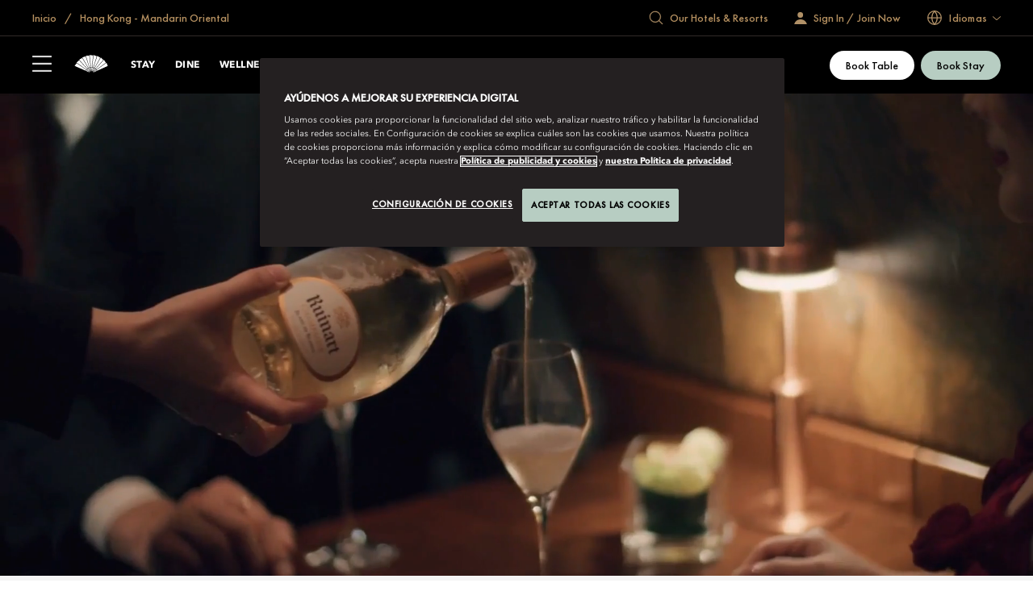

--- FILE ---
content_type: image/svg+xml
request_url: https://media.ffycdn.net/eu/mandarin-oriental-hotel-group/KPbtoe2RRcGNnbrjzo1o.svg
body_size: 1674
content:
<svg xmlns="http://www.w3.org/2000/svg" viewBox="0 0 1238.4 576"><g fill="#fff"><path d="M633.7 235.4c-2.7-.2-5.5-.3-8.2-.3s-5.8.1-8.6.3l7.3 67.8h2.9zm.5-5.7q-4.35-.3-8.7-.3c-4.35 0-6.2.1-9.2.4L592.7 10.3l62.2 8.3-20.6 211.2Zm22 9.8c-2.6-.8-5.3-1.4-8-2-2.8-.6-5.7-1.1-8.5-1.5l-7.1 67.8 2.9.6 20.6-64.9Zm1.7-5.4c-2.8-.8-5.6-1.5-8.5-2.2-3-.6-6.1-1.2-9.1-1.6l22.8-219.6 59.1 21.1L657.9 234Zm-47 2c-2.7.4-5.4.8-8.1 1.4q-4.2.9-8.4 2.1l21.3 64.8 2.9-.6zm-.7-5.7c-2.9.4-5.7.9-8.6 1.5-3 .6-6 1.4-8.9 2.3l-69-209.7 62.6-4.9 24 210.9Zm-21.5 11.1c-2.6.9-5.1 1.9-7.6 3.1-2.6 1.2-5.2 2.5-7.7 3.8l34.4 58.9 2.7-1.2-21.7-64.6Zm-1.8-5.4q-4.05 1.5-8.1 3.3c-2.8 1.3-5.6 2.6-8.3 4.1L459.2 52.8l60.2-17.9L587 236.1Zm-18.8 15.3c-2.3 1.4-4.6 3-6.8 4.6-2.3 1.7-4.6 3.5-6.7 5.4l45.9 50.4 2.4-1.7-34.7-58.6Zm-2.9-4.8c-2.5 1.5-4.9 3.2-7.3 4.9-2.5 1.8-4.9 3.8-7.2 5.8L401.9 94.1 457 64l108.1 182.6Zm-15.1 18.9c-2 1.9-3.9 3.9-5.7 5.9-1.9 2.2-3.8 4.4-5.5 6.7l55.4 39.7 2-2.2zm-3.8-4.2c-2.1 2-4.1 4.1-6.1 6.3-2.1 2.3-4 4.7-5.8 7.1L354.8 146.2l47.6-40.9zM535.4 283c-1.5 2.3-3 4.6-4.3 7-1.4 2.5-2.8 5.1-4 7.7l62.5 27.2 1.5-2.6zm-4.6-3.3c-1.6 2.4-3.2 4.9-4.6 7.4-1.5 2.7-2.9 5.4-4.2 8.2l-202.5-88.1 38-50 173.4 122.4Zm146.5-31.5c-2.4-1.3-4.8-2.5-7.4-3.6-2.6-1.2-5.3-2.3-8-3.2l-21.1 64.8 2.7 1.2zm2.8-4.9c-2.5-1.4-5.2-2.7-7.8-3.9-2.8-1.3-5.7-2.4-8.6-3.4l68.2-210 53.4 33zm16 17.9c-2.1-1.8-4.2-3.5-6.4-5.1q-3.45-2.55-7.2-4.8l-34.2 59 2.4 1.7zm3.8-4.3q-3.3-2.85-6.9-5.4c-2.5-1.8-5.1-3.5-7.7-5.1L795.9 55.3l45.3 43.4-141.4 158.2Zm11.9 20.8c-1.7-2.2-3.4-4.3-5.2-6.3-1.9-2.2-3.9-4.2-6-6.2l-45.8 50.5 2 2.2zm4.5-3.3c-1.8-2.3-3.6-4.6-5.6-6.8-2.1-2.3-4.2-4.5-6.4-6.6L852.4 97.3l35.2 52-171.4 125.2Zm7.4 22.8c-1.2-2.5-2.4-4.9-3.8-7.3-1.4-2.5-3-5-4.6-7.3L660 322.5l1.5 2.6 62.2-27.8Zm5.1-2.3c-1.2-2.6-2.6-5.2-4-7.8-1.5-2.7-3.2-5.3-4.9-7.8L899 150.2l23.6 58.2L728.8 295Zm-211 100.4h-14.7v.3l3.1 5.8v64.4h11.6zm-218.4 0h-33.6v.3l3.1 5.8v64.4h31c20.1-.2 35.4-15.4 35.4-35.2s-15.4-35.4-35.9-35.4Zm17.2 52.7c-4.5 4.5-10.8 7-17.2 6.9h-18.8v-48.5h18.8c6.4-.2 12.7 2.3 17.2 6.9s7.1 11 7 17.4c.1 6.4-2.4 12.8-7 17.3m62.6-52.7h-12.8v.3l1.8 4.4-28.3 65.8h12.2l6.9-16.7h31.7l7.1 16.7h12.3l-30.8-70.5ZM363 439l11.4-27.9h.3l11.8 27.9zm99.6-3.7c11.1-1.9 18-9.7 18-20.3s-8-19.6-23.3-19.6h-35.6v.3l3.1 5.8v64.4h11.6v-30.1H449l23.1 30.1h13.7l-23.3-30.5Zm-26.1-9.7v-20.2H457c8 0 11.9 4.8 11.9 10.2s-3.9 10.1-11.9 10.1h-20.5ZM688.3 393c-20.7 0-38.4 16.6-38.4 37.4s17.7 37.6 38.4 37.6 38.4-16.9 38.4-37.6S709 393 688.3 393m0 63.2c-14.2 0-26.7-11.7-26.7-25.9s12.5-25.7 26.7-25.7S715 416 715 430.3s-12.5 25.9-26.7 25.9m95.9-20.9c11.1-1.9 18-9.7 18-20.3s-8-19.6-23.3-19.6h-35.6v.3l3.1 5.8v64.4H758v-30.1h12.6l23.1 30.1h13.7l-23.3-30.5Zm-26.1-9.7v-20.2h20.5c8 0 11.9 4.8 11.9 10.2s-3.9 10.1-11.9 10.1h-20.5Zm367.3-30.3h-12.8v.3l1.8 4.4-28.3 65.8h12.2l6.9-16.7h31.7l7.1 16.7h12.3l-30.8-70.5Zm-16.2 43.7 11.4-27.9h.3l11.8 27.9zM1187 395.3h-14.7v.3l3.1 5.8v64.4h50v-10.6H1187zM1085.4 395.3H1020v.3l5.5 10.1h22.3v60.1h11.6v-60.1h26zM954.9 395.3h-14.8v.3l3.2 5.8v64.4h11.6v-53.2l47.4 54.6h1.6v-71.9h-11.6v43.4zM919.5 395.3h-55.7v.3l3.1 5.8v64.4h53.7v-10.6h-42.1v-22.3h30.9v-10.1h-30.9v-16.9h41zM839.5 395.3h-14.7v.3l3.1 5.8v64.4h11.6zM554.7 395.3H540v.3l3.1 5.8v64.4h11.6v-53.2l47.4 54.6h1.6v-71.9h-11.5v43.4zM198.7 395.3H184v.3l3.1 5.8v64.4h11.6v-53.2l47.4 54.6h1.6v-71.9h-11.6v43.4zM142.2 395.3h-12.8v.3l1.8 4.4-28.3 65.8h12.2l6.9-16.7h31.7l7.1 16.7h12.3l-30.8-70.5ZM126 439l11.4-27.9h.3l11.8 27.9zM27.7 395.3H13v.3l3.1 5.8v64.4h11.6v-47.5l24.2 47.5h1.6l24.1-48.2v48.2h11.6v-64.4l3.1-5.8v-.3H77.6l-24.7 49.2zM396.9 538.5h17.6v-16.2h6.3v41h-6.3v-18.9h-17.6v18.9h-6.3v-41h6.3zm86.6 4.3c0 12-9 21.3-21.3 21.3s-21.3-9.2-21.3-21.3 9-21.3 21.3-21.3 21.3 9.2 21.3 21.3m-6.3 0c0-9.1-6.3-15.5-15.1-15.5s-15.1 6.4-15.1 15.5 6.3 15.5 15.1 15.5 15.1-6.4 15.1-15.5m26.4 20.4v-43.7l29.7 31.1v-28.4h6.3v43.5l-29.7-31.1v28.6zm79.4-21.3h16.9v.3c0 7-2.1 12.7-6.1 16.6-4.2 4.1-9.3 5.2-13.9 5.2s-10.2-1.7-13.9-5.6c-4-4.1-6.1-9.6-6.1-15.5s2.6-11.9 6-15.3c3.5-3.6 9.1-6.1 15.4-6.1s7.5.8 10.7 2.6c3.4 1.9 5.5 4.3 6.6 6.1l-5 3.5c-1.2-1.7-3.1-3.6-5-4.7-2.3-1.4-4.7-1.8-7.2-1.8-5.3 0-8.8 2.2-10.8 4.2-2.7 2.7-4.4 7.1-4.4 11.5s1.5 8.2 4.2 11.1c2.8 3 6.3 4.1 10.3 4.1s6.5-1 9.2-3.6c2.3-2.2 3.2-4.6 3.4-6.9h-10.2v-5.8Zm69.9-3.3 15.8-16.3h8.2l-18.5 18.6 18.6 22.4h-8.4L654 545.1l-1.2 1.2v17h-6.3v-41h6.3v16.3Zm81.4 4.2c0 12-9 21.3-21.3 21.3s-21.3-9.2-21.3-21.3 9-21.3 21.3-21.3 21.3 9.2 21.3 21.3m-6.2 0c0-9.1-6.3-15.5-15.1-15.5s-15.1 6.4-15.1 15.5 6.3 15.5 15.1 15.5 15.1-6.4 15.1-15.5m26.4 20.4v-43.7l29.7 31.1v-28.4h6.3v43.5l-29.7-31.1v28.6zm79.3-21.3h16.9v.3c0 7-2.1 12.7-6.1 16.6-4.2 4.1-9.3 5.2-13.9 5.2s-10.2-1.7-13.9-5.6c-4-4.1-6.1-9.6-6.1-15.5s2.6-11.9 6-15.3c3.5-3.6 9.1-6.1 15.4-6.1s7.5.8 10.7 2.6c3.4 1.9 5.5 4.3 6.6 6.1l-5 3.5c-1.2-1.7-3.1-3.6-5-4.7-2.3-1.4-4.7-1.8-7.2-1.8-5.3 0-8.8 2.2-10.8 4.2s-4.4 7.1-4.4 11.5 1.5 8.2 4.2 11.1c2.8 3 6.3 4.1 10.3 4.1s6.5-1 9.2-3.6c2.3-2.2 3.2-4.6 3.4-6.9h-10.2v-5.8Z"/></g></svg>

--- FILE ---
content_type: image/svg+xml
request_url: https://media.ffycdn.net/eu/mandarin-oriental-hotel-group/ti7K8teVWPCuC4MnCgx4.svg
body_size: 510
content:
<svg xmlns="http://www.w3.org/2000/svg" data-name="Layer 1" viewBox="0 0 48 48"><path fill="#fff" d="M14.75 34.69A5.43 5.43 0 0 0 18 33a5.48 5.48 0 0 0 1.52-4l-.8-17.72H9.28L8.48 29A5.48 5.48 0 0 0 10 33a5.43 5.43 0 0 0 3.25 1.65v7.7l-5 1v2.37h11.5v-2.34l-5-1Zm2.53-21.94.48 10.48a18.3 18.3 0 0 1-7.43-1.9l.39-8.6Zm17.47 21.94A5.43 5.43 0 0 0 38 33a5.48 5.48 0 0 0 1.52-4l-.8-17.72h-9.44L28.48 29A5.48 5.48 0 0 0 30 33a5.43 5.43 0 0 0 3.25 1.65v7.7l-5 1v2.37h11.5v-2.34l-5-1Zm2.53-21.94.39 8.6a18.3 18.3 0 0 1-7.43 1.9l.48-10.48ZM23.25 1.5h1.5v7h-1.5zM27.47 8.472l4.999-5 1.06 1.061-4.999 5zM14.467 4.529l1.06-1.061 5 5-1.06 1.06zM19.945 37.003l4.059-4.06 4.058 4.06-4.058 4.058z"/><circle cx="7" cy="38" r="2" fill="#fff"/><circle cx="41" cy="38" r="2" fill="#fff"/></svg>